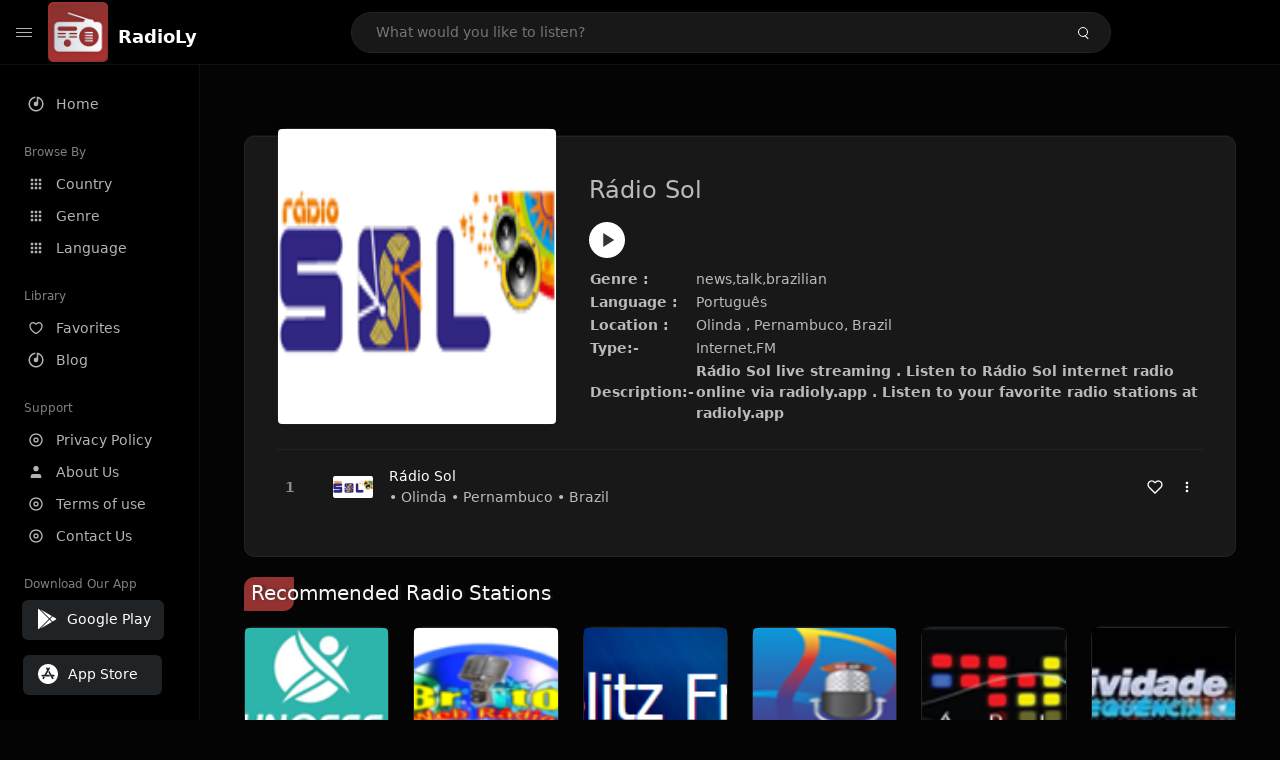

--- FILE ---
content_type: text/html; charset=UTF-8
request_url: https://radioly.app/radio/br.sol907/
body_size: 11924
content:
<!DOCTYPE html><html lang="en"><head> <meta charset="UTF-8"> <meta name="viewport" content="width=device-width, user-scalable=no, initial-scale=1.0, maximum-scale=1.0, minimum-scale=1.0"> <meta http-equiv="X-UA-Compatible" content="ie=edge"> <title>Rádio Sol FM Listen Live Online | Pernambuco, Brazil - RadioLy</title><meta name="description" content="Listen Online Rádio Sol FM live from Pernambuco, Brazil and more than 50000 worldwide online radio stations including news,talk,brazilian and many more. "> <meta name="keywords" content="Radio Station, Live Radio, Online Radio, Radio Tuner, Local Radio, AM Radio, AM FM Radio, FM Radio"><meta property="al:web:url" content="https://radioly.app/radio/br.sol907/" /><meta property="og:site_name" content="RadioLy"><meta property="og:title" content="Rádio Sol FM Listen Live Online | Pernambuco, Brazil - RadioLy" /><meta property="og:image" content="https://d371i8ihhgym7w.cloudfront.net/23732.png"><meta property="og:url" content="https://radioly.app/radio/br.sol907/" /><meta property="og:description" content="Listen Online Rádio Sol FM live from Pernambuco, Brazil and more than 50000 worldwide online radio stations including news,talk,brazilian and many more." /><meta name="twitter:card" content="summary" /><meta name="twitter:title" content="Rádio Sol FM Listen Live Online | Pernambuco, Brazil - RadioLy" /><meta name="twitter:url" content="https://radioly.app/radio/br.sol907/" /><meta property="twitter:image" content="https://d371i8ihhgym7w.cloudfront.net/23732.png"><meta name="twitter:description" content="Listen Online Rádio Sol FM live from Pernambuco, Brazil and more than 50000 worldwide online radio stations including news,talk,brazilian and many more.." /><link rel="canonical" href="https://radioly.app/radio/br.sol907/">  <link href="https://radioly.app/RadioLy.ico" rel="icon" sizes="32x32"> <link href="https://radioly.app/RadioLy.ico" rel="icon" sizes="192x192">  <link rel="apple-touch-icon" href="https://radioly.app/RadioLy.ico"> <link rel="apple-touch-icon" sizes="152x152" href="https://radioly.app/RadioLy.ico"> <link rel="apple-touch-icon" sizes="180x180" href="https://radioly.app/RadioLy.ico"> <link rel="apple-touch-icon" sizes="167x167" href="https://radioly.app/RadioLy.ico">  <link rel="preconnect" href="https://fonts.googleapis.com"> <link rel="preconnect" href="https://fonts.gstatic.com" crossorigin> <link href="https://fonts.googleapis.com/css2?family=Open+Sans:wght@300;400;500;600;700;800&display=swap" rel="stylesheet">  <link rel="stylesheet" href="https://radioly.app/css/vendors.bundle.css" type="text/css"> <link rel="stylesheet" href="https://radioly.app/css/styles.css" type="text/css">   <script>var base_url = 'https://radioly.app/';</script> <script async src="https://www.googletagmanager.com/gtag/js?id=UA-133828896-1"></script><script> window.dataLayer = window.dataLayer || []; function gtag(){dataLayer.push(arguments);} gtag('js', new Date()); gtag('config', 'UA-133828896-1');</script><script type="text/javascript" src="//monu.delivery/site/c/9/fc5c75-7d49-4288-b9fe-92275e04f36e.js" data-cfasync="false"></script></head><style>body.pb-theme-dark { background-color: #040404 !important;}</style><body class="pb-theme-dark"> <div id="pb_wrapper"> <div id="pb_progress"></div>  <header id="pb_header"><div class="pb-header-container"> <div class="pb-header-left"> <button type="button" id="pb_hamburger"> <span class="pb-icon-nav"></span> </button>  <a style="display: block;" href="https://radioly.app/" class="pb-brand pb-brand-logo pb-page-link"> <img src="https://d371i8ihhgym7w.cloudfront.net/logo.png" alt="" style="width: 60px; border-radius: 3px; margin-right: 10px; height:60px"> </a> <a href="https://radioly.app/" class="web-title pb-brand pb-page-link" style="z-index: 1; margin-top: 8px;">RadioLy</a> </div> <div class="pb-search-form mx-sm-auto"> <input type="text" id="pb-search-input" placeholder="What would you like to listen?"> <button type="button" id="pb_search_icon" class="ms-auto btn p-0"> <i class="pb-icon-search"></i> </button>  </div><nav class="navbar flex-shrink-0"><ul class="navbar-nav flex-row align-items-center"> </ul></nav></div></header>   <aside id="pb_aside"> <nav class="navbar"> <ul class="navbar-nav"> <li class="nav-item "> <a class="nav-link pb-page-link" href="/"> <svg class="nav-link__icon" xmlns="http://www.w3.org/2000/svg" width="18" height="18" viewBox="0 0 24 24" fill="currentColor" stroke-width="2" stroke-linecap="round" stroke-linejoin="round" aria-hidden="true" role="img" focusable="false"> <g> <path fill="none" d="M0 0h24v24H0z"/> <path d="M15 4.582V12a3 3 0 1 1-2-2.83V2.05c5.053.501 9 4.765 9 9.95 0 5.523-4.477 10-10 10S2 17.523 2 12c0-5.185 3.947-9.449 9-9.95v2.012A8.001 8.001 0 0 0 12 20a8 8 0 0 0 3-15.418z"/> </g> </svg> <span class="nav-link__text">Home</span> </a> </li> <li class="nav-item mt-3"> <span class="pb-aside__title">Browse By</span> </li> <li class="nav-item "> <a class="nav-link pb-page-link" href="https://radioly.app/country/"> <svg class="nav-link__icon" xmlns="http://www.w3.org/2000/svg" width="16" height="16" viewBox="0 0 24 24" fill="currentColor" stroke-width="2" stroke-linecap="round" stroke-linejoin="round" aria-hidden="true" role="img" focusable="false"> <path d="M4 8h4V4H4v4zm6 12h4v-4h-4v4zm-6 0h4v-4H4v4zm0-6h4v-4H4v4zm6 0h4v-4h-4v4zm6-10v4h4V4h-4zm-6 4h4V4h-4v4zm6 6h4v-4h-4v4zm0 6h4v-4h-4v4z" /> </svg> <span class="nav-link__text">Country</span> </a> </li> <li class="nav-item "> <a class="nav-link pb-page-link" href="https://radioly.app/genre/"> <svg class="nav-link__icon" xmlns="http://www.w3.org/2000/svg" width="16" height="16" viewBox="0 0 24 24" fill="currentColor" stroke-width="2" stroke-linecap="round" stroke-linejoin="round" aria-hidden="true" role="img" focusable="false"> <path d="M4 8h4V4H4v4zm6 12h4v-4h-4v4zm-6 0h4v-4H4v4zm0-6h4v-4H4v4zm6 0h4v-4h-4v4zm6-10v4h4V4h-4zm-6 4h4V4h-4v4zm6 6h4v-4h-4v4zm0 6h4v-4h-4v4z" /> </svg> <span class="nav-link__text">Genre</span> </a> </li> <li class="nav-item "> <a class="nav-link pb-page-link" href="https://radioly.app/language/"> <svg class="nav-link__icon" xmlns="http://www.w3.org/2000/svg" width="16" height="16" viewBox="0 0 24 24" fill="currentColor" stroke-width="2" stroke-linecap="round" stroke-linejoin="round" aria-hidden="true" role="img" focusable="false"> <path d="M4 8h4V4H4v4zm6 12h4v-4h-4v4zm-6 0h4v-4H4v4zm0-6h4v-4H4v4zm6 0h4v-4h-4v4zm6-10v4h4V4h-4zm-6 4h4V4h-4v4zm6 6h4v-4h-4v4zm0 6h4v-4h-4v4z" /> </svg> <span class="nav-link__text">Language</span> </a> </li> <li class="nav-item mt-3"> <span class="pb-aside__title">Library</span> </li> <li class="nav-item "> <a class="nav-link pb-page-link" href="https://radioly.app/favorites/"> <svg class="nav-link__icon" xmlns="http://www.w3.org/2000/svg" width="16" height="16" viewBox="0 0 24 24" fill="currentColor" stroke-width="2" stroke-linecap="round" stroke-linejoin="round" aria-hidden="true" role="img" focusable="false"> <g> <path fill="none" d="M0 0H24V24H0z"/> <path d="M16.5 3C19.538 3 22 5.5 22 9c0 7-7.5 11-10 12.5C9.5 20 2 16 2 9c0-3.5 2.5-6 5.5-6C9.36 3 11 4 12 5c1-1 2.64-2 4.5-2zm-3.566 15.604c.881-.556 1.676-1.109 2.42-1.701C18.335 14.533 20 11.943 20 9c0-2.36-1.537-4-3.5-4-1.076 0-2.24.57-3.086 1.414L12 7.828l-1.414-1.414C9.74 5.57 8.576 5 7.5 5 5.56 5 4 6.656 4 9c0 2.944 1.666 5.533 4.645 7.903.745.592 1.54 1.145 2.421 1.7.299.189.595.37.934.572.339-.202.635-.383.934-.571z"/> </g> </svg> <span class="nav-link__text">Favorites</span> </a> </li><li class="nav-item "> <a class="nav-link pb-page-link" href="https://radioly.app/blog/"><svg class="nav-link__icon" xmlns="http://www.w3.org/2000/svg" width="18" height="18" viewBox="0 0 24 24" fill="currentColor" stroke-width="2" stroke-linecap="round" stroke-linejoin="round" aria-hidden="true" role="img" focusable="false"> <g> <path fill="none" d="M0 0h24v24H0z"/> <path d="M15 4.582V12a3 3 0 1 1-2-2.83V2.05c5.053.501 9 4.765 9 9.95 0 5.523-4.477 10-10 10S2 17.523 2 12c0-5.185 3.947-9.449 9-9.95v2.012A8.001 8.001 0 0 0 12 20a8 8 0 0 0 3-15.418z"/> </g></svg> <span class="nav-link__text">Blog</span> </a></li><li class="nav-item mt-3"> <span class="pb-aside__title">Support</span></li><li class="nav-item "> <a class="nav-link pb-page-link" href="https://radioly.app/privacy-policy/"><svg class="nav-link__icon" xmlns="http://www.w3.org/2000/svg" width="16" height="16" viewBox="0 0 24 24" fill="currentColor" stroke-width="2" stroke-linecap="round" stroke-linejoin="round" aria-hidden="true" role="img" focusable="false"> <g> <path fill="none" d="M0 0h24v24H0z"></path> <path d="M12 20a8 8 0 1 0 0-16 8 8 0 0 0 0 16zm0 2C6.477 22 2 17.523 2 12S6.477 2 12 2s10 4.477 10 10-4.477 10-10 10zm0-8a2 2 0 1 0 0-4 2 2 0 0 0 0 4zm0 2a4 4 0 1 1 0-8 4 4 0 0 1 0 8z"></path> </g> </svg> <span class="nav-link__text">Privacy Policy</span> </a></li><li class="nav-item "> <a class="nav-link pb-page-link" href="https://radioly.app/about-us/"><svg class="nav-link__icon" xmlns="http://www.w3.org/2000/svg" width="16" height="16" viewBox="0 0 24 24" fill="currentColor" stroke-width="2" stroke-linecap="round" stroke-linejoin="round" aria-hidden="true" role="img" focusable="false"> <path d="M20 21v-2a4 4 0 0 0-4-4H8a4 4 0 0 0-4 4v2"></path><circle cx="12" cy="7" r="4"></circle> </svg> <span class="nav-link__text">About Us</span> </a></li><li class="nav-item "> <a class="nav-link pb-page-link" href="https://radioly.app/terms-and-condition/"><svg class="nav-link__icon" xmlns="http://www.w3.org/2000/svg" width="16" height="16" viewBox="0 0 24 24" fill="currentColor" stroke-width="2" stroke-linecap="round" stroke-linejoin="round" aria-hidden="true" role="img" focusable="false"> <g> <path fill="none" d="M0 0h24v24H0z"></path> <path d="M12 20a8 8 0 1 0 0-16 8 8 0 0 0 0 16zm0 2C6.477 22 2 17.523 2 12S6.477 2 12 2s10 4.477 10 10-4.477 10-10 10zm0-8a2 2 0 1 0 0-4 2 2 0 0 0 0 4zm0 2a4 4 0 1 1 0-8 4 4 0 0 1 0 8z"></path> </g> </svg> <span class="nav-link__text">Terms of use</span> </a></li><li class="nav-item "> <a class="nav-link pb-page-link" href="https://radioly.app/contact-us/"><svg class="nav-link__icon" xmlns="http://www.w3.org/2000/svg" width="16" height="16" viewBox="0 0 24 24" fill="currentColor" stroke-width="2" stroke-linecap="round" stroke-linejoin="round" aria-hidden="true" role="img" focusable="false"> <g> <path fill="none" d="M0 0h24v24H0z"></path> <path d="M12 20a8 8 0 1 0 0-16 8 8 0 0 0 0 16zm0 2C6.477 22 2 17.523 2 12S6.477 2 12 2s10 4.477 10 10-4.477 10-10 10zm0-8a2 2 0 1 0 0-4 2 2 0 0 0 0 4zm0 2a4 4 0 1 1 0-8 4 4 0 0 1 0 8z"></path> </g> </svg> <span class="nav-link__text">Contact Us</span> </a></li><li class="nav-item mt-3"><span class="pb-aside__title">Download Our App</span></li><li class="nav-item"> <div style="margin-left: 14px;" class="d-flex align-items-center pb-app-download"> <a href="https://play.google.com/store/apps/details?id=com.onlineradio.radiofm&hl=en&gl=us" class="btn d-flex align-items-center ms-2" target="_blank"> <svg viewBox="0 0 24 24" width="24" height="24"> <path fill="none" d="M0 0h24v24H0z"></path> <path fill="currentColor" d="M3.609 1.814L13.792 12 3.61 22.186a.996.996 0 0 1-.61-.92V2.734a1 1 0 0 1 .609-.92zm10.89 10.893l2.302 2.302-10.937 6.333 8.635-8.635zm3.199-3.198l2.807 1.626a1 1 0 0 1 0 1.73l-2.808 1.626L15.206 12l2.492-2.491zM5.864 2.658L16.802 8.99l-2.303 2.303-8.635-8.635z"></path> </svg> <span class="ms-2">Google Play</span> </a> </div><div style="margin-left: 23px;margin-top: 15px;" class="d-flex align-items-center pb-app-download"><a href="https://itunes.apple.com/in/app/radio-hub-app/id1440995773?mt=8" class="btn d-flex align-items-center" style="width: 139px;" target="_blank"> <svg viewBox="0 0 24 24" width="24" height="24"> <path fill="none" d="M0 0h24v24H0z"></path> <path fill="currentColor" d="M12 2c5.523 0 10 4.477 10 10s-4.477 10-10 10S2 17.523 2 12 6.477 2 12 2zM8.823 15.343c-.395-.477-.886-.647-1.479-.509l-.15.041-.59 1.016a.823.823 0 0 0 1.366.916l.062-.093.79-1.371zM13.21 8.66c-.488.404-.98 1.597-.29 2.787l3.04 5.266a.824.824 0 0 0 1.476-.722l-.049-.1-.802-1.392h1.19a.82.82 0 0 0 .822-.823.82.82 0 0 0-.72-.816l-.103-.006h-2.14L13.44 9.057l-.23-.396zm.278-3.044a.825.825 0 0 0-1.063.21l-.062.092-.367.633-.359-.633a.824.824 0 0 0-1.476.722l.049.1.838 1.457-2.685 4.653H6.266a.82.82 0 0 0-.822.822c0 .421.312.766.719.817l.103.006h7.48c.34-.64-.06-1.549-.81-1.638l-.121-.007h-2.553l3.528-6.11a.823.823 0 0 0-.302-1.124z"></path> </svg> <span class="ms-2">App Store</span></a><div/></li> </ul> </nav>  <footer class="pb-footer"> <p class="text-muted pb-copy">@2026 RadioLy</p> </footer> </aside> <main id="pb_main"> <div class="pb-main-container"><div id="mmt-f29d6e76-9e6a-48c1-9556-3c66002ebf7c"></div><script type="text/javascript" data-cfasync="false">$MMT = window.$MMT || {}; $MMT.cmd = $MMT.cmd || [];$MMT.cmd.push(function(){ $MMT.display.slots.push(["f29d6e76-9e6a-48c1-9556-3c66002ebf7c"]); })</script> <div class="pb-card pb-card--collection nsofts_border"> <div style="margin-top:15px" class="pb-card--collection__head"> <div class="pb-card--collection__cover nsofts_border"> <img style="height: 100%;" onerror="this.src='https://d371i8ihhgym7w.cloudfront.net/logo.png';" src="https://d371i8ihhgym7w.cloudfront.net/23732.png" alt="Rádio Sol "> </div> <div class="pb-card--collection__content"> <h1>Rádio Sol </h1><button type="button" style="display: inline-block !important; margin-top: 10px;" class="pb-btn-play" data-play-id="68579"></button><table style="margin-top: 10px;"> <tbody> <tr> <th>Genre :</th> <td >news,talk,brazilian</td> </tr> <tr > <th >Language :</th> <td >Português</td> </tr> <tr > <th >Location :</th> <td > Olinda , Pernambuco, Brazil</td> </tr> <tr > <th >Type:-</th> <td >Internet,FM</td> </tr> <tr> <th>Description:-</th> <th> Rádio Sol live streaming . Listen to Rádio Sol internet radio online via radioly.app . Listen to your favorite radio stations at radioly.app </th> </tr> </tbody></table> </div> </div> <div class="pb-card--collection__body"> <ul class="pb-collection-list"> <li class="pb-collection-list__item" data-audio-id="68579" data-audio-name="Rádio Sol " data-audio-artist="news,talk,brazilian" data-audio-album="news,talk,brazilian" data-audio-url="https://stream-154.zeno.fm/t87dazskfuhvv?zt=eyJhbGciOiJIUzI1NiJ9.eyJzdHJlYW0iOiJ0ODdkYXpza2Z1aHZ2IiwiaG9zdCI6InN0cmVhbS0xNTQuemVuby5mbSIsInJ0dGwiOjUsImp0aSI6IlluSlVLdWxXUml1bHA1ZkZ1ZHB0NGciLCJpYXQiOjE3MzU5NzEzMTcsImV4cCI6MTczNTk3MTM3N30.0n_g_bSTa1kBEuP1JixwvD_iSrVLRSSqisu4j3w0shY" data-audio-cover="https://d371i8ihhgym7w.cloudfront.net/23732.png"> <button type="button" class="pb-btn-play" data-play-id="68579"></button> <span class="pb-collection-list__item__number"></span> <div class="pb-collection-list__cover" data-play-id="68579"> <img onerror="this.src='https://d371i8ihhgym7w.cloudfront.net/logo.png';" src="https://d371i8ihhgym7w.cloudfront.net/23732.png" alt=""> <div class="pb-collection-list__cover__content"> <span class="pb-collection-list__cover__title">Rádio Sol </span> <span class="pb-collection-list__cover__sub-title" > • Olinda • Pernambuco • Brazil</span> </div> </div> <button class="pb-btn-fav d-inline-flex align-items-center" data-fav-id="68579"> <svg xmlns="http://www.w3.org/2000/svg" width="16" height="16" viewBox="0 0 24 24" fill="none" stroke="currentColor" stroke-width="2" stroke-linecap="round" stroke-linejoin="round"> <path d="M20.84 4.61a5.5 5.5 0 0 0-7.78 0L12 5.67l-1.06-1.06a5.5 5.5 0 0 0-7.78 7.78l1.06 1.06L12 21.23l7.78-7.78 1.06-1.06a5.5 5.5 0 0 0 0-7.78z" /> </svg> </button> <div class="dropdown"> <a href="javascript:void(0);" data-bs-toggle="dropdown"> <svg xmlns="http://www.w3.org/2000/svg" width="16" height="16" viewBox="0 0 24 24" fill="currentColor" stroke="currentColor" stroke-width="0" stroke-linecap="round" stroke-linejoin="round"> <circle cx="12" cy="12" r="2"></circle> <circle cx="12" cy="6" r="2"></circle> <circle cx="12" cy="18" r="2"></circle> </svg> </a> <ul class="dropdown-menu dropdown-menu-end"> <li><a class="dropdown-item pb-btn-np" href="javascript:void(0)" data-play-id="68579">Next to play</a></li> <li><a class="dropdown-item pb-btn-aq" href="javascript:void(0)" data-play-id="68579">Add to queue</a></li> <li><a class="dropdown-item" href="javascript:void(0);" data-share-id="br.sol907/" data-bs-toggle="modal" data-bs-target="#pb_share_music">Share</a></li> <li><hr class="dropdown-divider"></li> <li><a class="dropdown-item pb-btn-p" href="javascript:void(0)" data-play-id="68579">Play</a></li> </ul> </div> </li> </ul> </div> </div> <div style="margin-top:20px" class="mb-3"> <h5 class="ns-title-bar">Recommended Radio Stations</h5> </div> <div class="swiper-section mb-4"> <div class="swiper" data-slides="6" grid-rows="2"> <div class="swiper-wrapper"> <div class="swiper-slide"> <div class="pb-card pb-card--cover nsofts_border" data-audio-id="72835" data-audio-name="Unoesc FM" data-audio-artist="pop,top40" data-audio-country="br" data-audio-url="https://fmradiohub.in/radio?url=http://caikron.com.br:1935/unoesc/unoesc.stream/chunklist_w161516247.m3u8" data-audio-cover="https://d371i8ihhgym7w.cloudfront.net/27988.png"> <div class="pb-card__head dropdown"> <a href="javascript:void(0);" data-bs-toggle="dropdown"> <svg xmlns="http://www.w3.org/2000/svg" width="16" height="16" viewBox="0 0 24 24" fill="currentColor" stroke="currentColor" stroke-width="0" stroke-linecap="round" stroke-linejoin="round"> <circle cx="12" cy="12" r="2"></circle> <circle cx="12" cy="6" r="2"></circle> <circle cx="12" cy="18" r="2"></circle> </svg> </a> <ul class="dropdown-menu"> <li><a class="dropdown-item pb-btn-np" href="javascript:void(0)" data-play-id="72835">Next to play</a></li> <li><a class="dropdown-item pb-btn-aq" href="javascript:void(0)" data-play-id="72835">Add to queue</a></li> <li><a class="dropdown-item pb-btn-fav" href="javascript:void(0)" data-fav-id="72835">Favorites</a></li> <li><a class="dropdown-item" href="javascript:void(0);" data-share-id="br.unoesc/" data-bs-toggle="modal" data-bs-target="#pb_share_music">Share</a></li> <li><hr class="dropdown-divider"></li> <li><a class="dropdown-item pb-btn-p" href="javascript:void(0)" data-play-id="72835">Play</a></li> </ul> </div> <div class="pb-card__image" > <a class="pb-page-link" href="https://radioly.app/radio/br.unoesc/"><img onerror="this.src='https://d371i8ihhgym7w.cloudfront.net/logo.png';" src="https://d371i8ihhgym7w.cloudfront.net/27988.png" alt="Unoesc FM"></a> <button type="button" class="pb-btn-play" data-play-id="72835"></button> </div> <div class="pb-card__content"> <div class="pb-card__content__text"> <a href="https://radioly.app/radio/br.unoesc/"class="pb-card__title pb-page-link">Unoesc FM</a> <a href="https://radioly.app/radio/br.unoesc/" class="pb-card__sub-title pb-page-link">pop,top40</a> </div> </div> </div> </div> <div class="swiper-slide"> <div class="pb-card pb-card--cover nsofts_border" data-audio-id="72836" data-audio-name="Brito Web Radio" data-audio-artist="gospel,religious" data-audio-country="br" data-audio-url="https://fmradiohub.in/radio?url=http://server03.stmsg.com.br:7038/;stream.nsv" data-audio-cover="https://d371i8ihhgym7w.cloudfront.net/27989.png"> <div class="pb-card__head dropdown"> <a href="javascript:void(0);" data-bs-toggle="dropdown"> <svg xmlns="http://www.w3.org/2000/svg" width="16" height="16" viewBox="0 0 24 24" fill="currentColor" stroke="currentColor" stroke-width="0" stroke-linecap="round" stroke-linejoin="round"> <circle cx="12" cy="12" r="2"></circle> <circle cx="12" cy="6" r="2"></circle> <circle cx="12" cy="18" r="2"></circle> </svg> </a> <ul class="dropdown-menu"> <li><a class="dropdown-item pb-btn-np" href="javascript:void(0)" data-play-id="72836">Next to play</a></li> <li><a class="dropdown-item pb-btn-aq" href="javascript:void(0)" data-play-id="72836">Add to queue</a></li> <li><a class="dropdown-item pb-btn-fav" href="javascript:void(0)" data-fav-id="72836">Favorites</a></li> <li><a class="dropdown-item" href="javascript:void(0);" data-share-id="br.britoweb/" data-bs-toggle="modal" data-bs-target="#pb_share_music">Share</a></li> <li><hr class="dropdown-divider"></li> <li><a class="dropdown-item pb-btn-p" href="javascript:void(0)" data-play-id="72836">Play</a></li> </ul> </div> <div class="pb-card__image" > <a class="pb-page-link" href="https://radioly.app/radio/br.britoweb/"><img onerror="this.src='https://d371i8ihhgym7w.cloudfront.net/logo.png';" src="https://d371i8ihhgym7w.cloudfront.net/27989.png" alt="Brito Web Radio"></a> <button type="button" class="pb-btn-play" data-play-id="72836"></button> </div> <div class="pb-card__content"> <div class="pb-card__content__text"> <a href="https://radioly.app/radio/br.britoweb/"class="pb-card__title pb-page-link">Brito Web Radio</a> <a href="https://radioly.app/radio/br.britoweb/" class="pb-card__sub-title pb-page-link">gospel,religious</a> </div> </div> </div> </div> <div class="swiper-slide"> <div class="pb-card pb-card--cover nsofts_border" data-audio-id="72837" data-audio-name="Blitz FM" data-audio-artist="adult contemporary" data-audio-country="br" data-audio-url="https://fmradiohub.in/radio?url=http://45.43.208.34:12502/;" data-audio-cover="https://d371i8ihhgym7w.cloudfront.net/27990.png"> <div class="pb-card__head dropdown"> <a href="javascript:void(0);" data-bs-toggle="dropdown"> <svg xmlns="http://www.w3.org/2000/svg" width="16" height="16" viewBox="0 0 24 24" fill="currentColor" stroke="currentColor" stroke-width="0" stroke-linecap="round" stroke-linejoin="round"> <circle cx="12" cy="12" r="2"></circle> <circle cx="12" cy="6" r="2"></circle> <circle cx="12" cy="18" r="2"></circle> </svg> </a> <ul class="dropdown-menu"> <li><a class="dropdown-item pb-btn-np" href="javascript:void(0)" data-play-id="72837">Next to play</a></li> <li><a class="dropdown-item pb-btn-aq" href="javascript:void(0)" data-play-id="72837">Add to queue</a></li> <li><a class="dropdown-item pb-btn-fav" href="javascript:void(0)" data-fav-id="72837">Favorites</a></li> <li><a class="dropdown-item" href="javascript:void(0);" data-share-id="br.blitz/" data-bs-toggle="modal" data-bs-target="#pb_share_music">Share</a></li> <li><hr class="dropdown-divider"></li> <li><a class="dropdown-item pb-btn-p" href="javascript:void(0)" data-play-id="72837">Play</a></li> </ul> </div> <div class="pb-card__image" > <a class="pb-page-link" href="https://radioly.app/radio/br.blitz/"><img onerror="this.src='https://d371i8ihhgym7w.cloudfront.net/logo.png';" src="https://d371i8ihhgym7w.cloudfront.net/27990.png" alt="Blitz FM"></a> <button type="button" class="pb-btn-play" data-play-id="72837"></button> </div> <div class="pb-card__content"> <div class="pb-card__content__text"> <a href="https://radioly.app/radio/br.blitz/"class="pb-card__title pb-page-link">Blitz FM</a> <a href="https://radioly.app/radio/br.blitz/" class="pb-card__sub-title pb-page-link">adult contemporary</a> </div> </div> </div> </div> <div class="swiper-slide"> <div class="pb-card pb-card--cover nsofts_border" data-audio-id="72838" data-audio-name="Radio IEAD" data-audio-artist="gospel" data-audio-country="BR" data-audio-url="https://tarquinia-danidi01.radioca.st/srteam2" data-audio-cover="https://d371i8ihhgym7w.cloudfront.net/27991.png"> <div class="pb-card__head dropdown"> <a href="javascript:void(0);" data-bs-toggle="dropdown"> <svg xmlns="http://www.w3.org/2000/svg" width="16" height="16" viewBox="0 0 24 24" fill="currentColor" stroke="currentColor" stroke-width="0" stroke-linecap="round" stroke-linejoin="round"> <circle cx="12" cy="12" r="2"></circle> <circle cx="12" cy="6" r="2"></circle> <circle cx="12" cy="18" r="2"></circle> </svg> </a> <ul class="dropdown-menu"> <li><a class="dropdown-item pb-btn-np" href="javascript:void(0)" data-play-id="72838">Next to play</a></li> <li><a class="dropdown-item pb-btn-aq" href="javascript:void(0)" data-play-id="72838">Add to queue</a></li> <li><a class="dropdown-item pb-btn-fav" href="javascript:void(0)" data-fav-id="72838">Favorites</a></li> <li><a class="dropdown-item" href="javascript:void(0);" data-share-id="br.iead/" data-bs-toggle="modal" data-bs-target="#pb_share_music">Share</a></li> <li><hr class="dropdown-divider"></li> <li><a class="dropdown-item pb-btn-p" href="javascript:void(0)" data-play-id="72838">Play</a></li> </ul> </div> <div class="pb-card__image" > <a class="pb-page-link" href="https://radioly.app/radio/br.iead/"><img onerror="this.src='https://d371i8ihhgym7w.cloudfront.net/logo.png';" src="https://d371i8ihhgym7w.cloudfront.net/27991.png" alt="Radio IEAD"></a> <button type="button" class="pb-btn-play" data-play-id="72838"></button> </div> <div class="pb-card__content"> <div class="pb-card__content__text"> <a href="https://radioly.app/radio/br.iead/"class="pb-card__title pb-page-link">Radio IEAD</a> <a href="https://radioly.app/radio/br.iead/" class="pb-card__sub-title pb-page-link">gospel</a> </div> </div> </div> </div> <div class="swiper-slide"> <div class="pb-card pb-card--cover nsofts_border" data-audio-id="72839" data-audio-name="Rádio Cidade Gospel Itumbiara" data-audio-artist="gospel" data-audio-country="br" data-audio-url="https://fmradiohub.in/radio?url=http://45.43.200.106:30378/;" data-audio-cover="https://d371i8ihhgym7w.cloudfront.net/27992.png"> <div class="pb-card__head dropdown"> <a href="javascript:void(0);" data-bs-toggle="dropdown"> <svg xmlns="http://www.w3.org/2000/svg" width="16" height="16" viewBox="0 0 24 24" fill="currentColor" stroke="currentColor" stroke-width="0" stroke-linecap="round" stroke-linejoin="round"> <circle cx="12" cy="12" r="2"></circle> <circle cx="12" cy="6" r="2"></circle> <circle cx="12" cy="18" r="2"></circle> </svg> </a> <ul class="dropdown-menu"> <li><a class="dropdown-item pb-btn-np" href="javascript:void(0)" data-play-id="72839">Next to play</a></li> <li><a class="dropdown-item pb-btn-aq" href="javascript:void(0)" data-play-id="72839">Add to queue</a></li> <li><a class="dropdown-item pb-btn-fav" href="javascript:void(0)" data-fav-id="72839">Favorites</a></li> <li><a class="dropdown-item" href="javascript:void(0);" data-share-id="br.cidadegospelitumbiara/" data-bs-toggle="modal" data-bs-target="#pb_share_music">Share</a></li> <li><hr class="dropdown-divider"></li> <li><a class="dropdown-item pb-btn-p" href="javascript:void(0)" data-play-id="72839">Play</a></li> </ul> </div> <div class="pb-card__image" > <a class="pb-page-link" href="https://radioly.app/radio/br.cidadegospelitumbiara/"><img onerror="this.src='https://d371i8ihhgym7w.cloudfront.net/logo.png';" src="https://d371i8ihhgym7w.cloudfront.net/27992.png" alt="Rádio Cidade Gospel Itumbiara"></a> <button type="button" class="pb-btn-play" data-play-id="72839"></button> </div> <div class="pb-card__content"> <div class="pb-card__content__text"> <a href="https://radioly.app/radio/br.cidadegospelitumbiara/"class="pb-card__title pb-page-link">Rádio Cidade Gospel Itumbiara</a> <a href="https://radioly.app/radio/br.cidadegospelitumbiara/" class="pb-card__sub-title pb-page-link">gospel</a> </div> </div> </div> </div> <div class="swiper-slide"> <div class="pb-card pb-card--cover nsofts_border" data-audio-id="72840" data-audio-name="Rádio Atividade FM" data-audio-artist="pop,brazilian,sertaneja" data-audio-country="BR" data-audio-url="https://streaming.livespanel.com:21071/radioatividade?1766831084525" data-audio-cover="https://d371i8ihhgym7w.cloudfront.net/27993.png"> <div class="pb-card__head dropdown"> <a href="javascript:void(0);" data-bs-toggle="dropdown"> <svg xmlns="http://www.w3.org/2000/svg" width="16" height="16" viewBox="0 0 24 24" fill="currentColor" stroke="currentColor" stroke-width="0" stroke-linecap="round" stroke-linejoin="round"> <circle cx="12" cy="12" r="2"></circle> <circle cx="12" cy="6" r="2"></circle> <circle cx="12" cy="18" r="2"></circle> </svg> </a> <ul class="dropdown-menu"> <li><a class="dropdown-item pb-btn-np" href="javascript:void(0)" data-play-id="72840">Next to play</a></li> <li><a class="dropdown-item pb-btn-aq" href="javascript:void(0)" data-play-id="72840">Add to queue</a></li> <li><a class="dropdown-item pb-btn-fav" href="javascript:void(0)" data-fav-id="72840">Favorites</a></li> <li><a class="dropdown-item" href="javascript:void(0);" data-share-id="br.atividadefm/" data-bs-toggle="modal" data-bs-target="#pb_share_music">Share</a></li> <li><hr class="dropdown-divider"></li> <li><a class="dropdown-item pb-btn-p" href="javascript:void(0)" data-play-id="72840">Play</a></li> </ul> </div> <div class="pb-card__image" > <a class="pb-page-link" href="https://radioly.app/radio/br.atividadefm/"><img onerror="this.src='https://d371i8ihhgym7w.cloudfront.net/logo.png';" src="https://d371i8ihhgym7w.cloudfront.net/27993.png" alt="Rádio Atividade FM"></a> <button type="button" class="pb-btn-play" data-play-id="72840"></button> </div> <div class="pb-card__content"> <div class="pb-card__content__text"> <a href="https://radioly.app/radio/br.atividadefm/"class="pb-card__title pb-page-link">Rádio Atividade FM</a> <a href="https://radioly.app/radio/br.atividadefm/" class="pb-card__sub-title pb-page-link">pop,brazilian,sertaneja</a> </div> </div> </div> </div> <div class="swiper-slide"> <div class="pb-card pb-card--cover nsofts_border" data-audio-id="72841" data-audio-name="Vagalume.FM - Indie " data-audio-artist="rock,pop,indie" data-audio-country="BR" data-audio-url="https://stream.vagalume.fm/hls/14641399081415544330/aac.m3u8" data-audio-cover="https://d371i8ihhgym7w.cloudfront.net/27994.png"> <div class="pb-card__head dropdown"> <a href="javascript:void(0);" data-bs-toggle="dropdown"> <svg xmlns="http://www.w3.org/2000/svg" width="16" height="16" viewBox="0 0 24 24" fill="currentColor" stroke="currentColor" stroke-width="0" stroke-linecap="round" stroke-linejoin="round"> <circle cx="12" cy="12" r="2"></circle> <circle cx="12" cy="6" r="2"></circle> <circle cx="12" cy="18" r="2"></circle> </svg> </a> <ul class="dropdown-menu"> <li><a class="dropdown-item pb-btn-np" href="javascript:void(0)" data-play-id="72841">Next to play</a></li> <li><a class="dropdown-item pb-btn-aq" href="javascript:void(0)" data-play-id="72841">Add to queue</a></li> <li><a class="dropdown-item pb-btn-fav" href="javascript:void(0)" data-fav-id="72841">Favorites</a></li> <li><a class="dropdown-item" href="javascript:void(0);" data-share-id="br.vagalumeindie/" data-bs-toggle="modal" data-bs-target="#pb_share_music">Share</a></li> <li><hr class="dropdown-divider"></li> <li><a class="dropdown-item pb-btn-p" href="javascript:void(0)" data-play-id="72841">Play</a></li> </ul> </div> <div class="pb-card__image" > <a class="pb-page-link" href="https://radioly.app/radio/br.vagalumeindie/"><img onerror="this.src='https://d371i8ihhgym7w.cloudfront.net/logo.png';" src="https://d371i8ihhgym7w.cloudfront.net/27994.png" alt="Vagalume.FM - Indie "></a> <button type="button" class="pb-btn-play" data-play-id="72841"></button> </div> <div class="pb-card__content"> <div class="pb-card__content__text"> <a href="https://radioly.app/radio/br.vagalumeindie/"class="pb-card__title pb-page-link">Vagalume.FM - Indie </a> <a href="https://radioly.app/radio/br.vagalumeindie/" class="pb-card__sub-title pb-page-link">rock,pop,indie</a> </div> </div> </div> </div> <div class="swiper-slide"> <div class="pb-card pb-card--cover nsofts_border" data-audio-id="72842" data-audio-name="Rádio Terra" data-audio-artist="pop,hits,sertaneja" data-audio-country="br" data-audio-url="https://fmradiohub.in/radio?url=http://wz5.dnip.com.br/lc1051fm/lc1051fm.sdp/playlist.m3u8" data-audio-cover="https://d371i8ihhgym7w.cloudfront.net/27995.png"> <div class="pb-card__head dropdown"> <a href="javascript:void(0);" data-bs-toggle="dropdown"> <svg xmlns="http://www.w3.org/2000/svg" width="16" height="16" viewBox="0 0 24 24" fill="currentColor" stroke="currentColor" stroke-width="0" stroke-linecap="round" stroke-linejoin="round"> <circle cx="12" cy="12" r="2"></circle> <circle cx="12" cy="6" r="2"></circle> <circle cx="12" cy="18" r="2"></circle> </svg> </a> <ul class="dropdown-menu"> <li><a class="dropdown-item pb-btn-np" href="javascript:void(0)" data-play-id="72842">Next to play</a></li> <li><a class="dropdown-item pb-btn-aq" href="javascript:void(0)" data-play-id="72842">Add to queue</a></li> <li><a class="dropdown-item pb-btn-fav" href="javascript:void(0)" data-fav-id="72842">Favorites</a></li> <li><a class="dropdown-item" href="javascript:void(0);" data-share-id="br.terra1051/" data-bs-toggle="modal" data-bs-target="#pb_share_music">Share</a></li> <li><hr class="dropdown-divider"></li> <li><a class="dropdown-item pb-btn-p" href="javascript:void(0)" data-play-id="72842">Play</a></li> </ul> </div> <div class="pb-card__image" > <a class="pb-page-link" href="https://radioly.app/radio/br.terra1051/"><img onerror="this.src='https://d371i8ihhgym7w.cloudfront.net/logo.png';" src="https://d371i8ihhgym7w.cloudfront.net/27995.png" alt="Rádio Terra"></a> <button type="button" class="pb-btn-play" data-play-id="72842"></button> </div> <div class="pb-card__content"> <div class="pb-card__content__text"> <a href="https://radioly.app/radio/br.terra1051/"class="pb-card__title pb-page-link">Rádio Terra</a> <a href="https://radioly.app/radio/br.terra1051/" class="pb-card__sub-title pb-page-link">pop,hits,sertaneja</a> </div> </div> </div> </div> <div class="swiper-slide"> <div class="pb-card pb-card--cover nsofts_border" data-audio-id="72843" data-audio-name="Rádio Costa Rica FM" data-audio-artist="pop,talk,brazilian" data-audio-country="br" data-audio-url="https://fmradiohub.in/radio?url=http://server2.webradios.com.br:9124/9124" data-audio-cover="https://d371i8ihhgym7w.cloudfront.net/27996.png"> <div class="pb-card__head dropdown"> <a href="javascript:void(0);" data-bs-toggle="dropdown"> <svg xmlns="http://www.w3.org/2000/svg" width="16" height="16" viewBox="0 0 24 24" fill="currentColor" stroke="currentColor" stroke-width="0" stroke-linecap="round" stroke-linejoin="round"> <circle cx="12" cy="12" r="2"></circle> <circle cx="12" cy="6" r="2"></circle> <circle cx="12" cy="18" r="2"></circle> </svg> </a> <ul class="dropdown-menu"> <li><a class="dropdown-item pb-btn-np" href="javascript:void(0)" data-play-id="72843">Next to play</a></li> <li><a class="dropdown-item pb-btn-aq" href="javascript:void(0)" data-play-id="72843">Add to queue</a></li> <li><a class="dropdown-item pb-btn-fav" href="javascript:void(0)" data-fav-id="72843">Favorites</a></li> <li><a class="dropdown-item" href="javascript:void(0);" data-share-id="br.costarica/" data-bs-toggle="modal" data-bs-target="#pb_share_music">Share</a></li> <li><hr class="dropdown-divider"></li> <li><a class="dropdown-item pb-btn-p" href="javascript:void(0)" data-play-id="72843">Play</a></li> </ul> </div> <div class="pb-card__image" > <a class="pb-page-link" href="https://radioly.app/radio/br.costarica/"><img onerror="this.src='https://d371i8ihhgym7w.cloudfront.net/logo.png';" src="https://d371i8ihhgym7w.cloudfront.net/27996.png" alt="Rádio Costa Rica FM"></a> <button type="button" class="pb-btn-play" data-play-id="72843"></button> </div> <div class="pb-card__content"> <div class="pb-card__content__text"> <a href="https://radioly.app/radio/br.costarica/"class="pb-card__title pb-page-link">Rádio Costa Rica FM</a> <a href="https://radioly.app/radio/br.costarica/" class="pb-card__sub-title pb-page-link">pop,talk,brazilian</a> </div> </div> </div> </div> <div class="swiper-slide"> <div class="pb-card pb-card--cover nsofts_border" data-audio-id="72844" data-audio-name="Nossa FM" data-audio-artist="pop,hits,sertaneja" data-audio-country="BR" data-audio-url="https://fmradiohub.in/radio?url=http://radio.garden/api/ara/content/listen/x68Il_2u/channel.mp3?1660640704011" data-audio-cover="https://d371i8ihhgym7w.cloudfront.net/27997.png"> <div class="pb-card__head dropdown"> <a href="javascript:void(0);" data-bs-toggle="dropdown"> <svg xmlns="http://www.w3.org/2000/svg" width="16" height="16" viewBox="0 0 24 24" fill="currentColor" stroke="currentColor" stroke-width="0" stroke-linecap="round" stroke-linejoin="round"> <circle cx="12" cy="12" r="2"></circle> <circle cx="12" cy="6" r="2"></circle> <circle cx="12" cy="18" r="2"></circle> </svg> </a> <ul class="dropdown-menu"> <li><a class="dropdown-item pb-btn-np" href="javascript:void(0)" data-play-id="72844">Next to play</a></li> <li><a class="dropdown-item pb-btn-aq" href="javascript:void(0)" data-play-id="72844">Add to queue</a></li> <li><a class="dropdown-item pb-btn-fav" href="javascript:void(0)" data-fav-id="72844">Favorites</a></li> <li><a class="dropdown-item" href="javascript:void(0);" data-share-id="br.nossa963/" data-bs-toggle="modal" data-bs-target="#pb_share_music">Share</a></li> <li><hr class="dropdown-divider"></li> <li><a class="dropdown-item pb-btn-p" href="javascript:void(0)" data-play-id="72844">Play</a></li> </ul> </div> <div class="pb-card__image" > <a class="pb-page-link" href="https://radioly.app/radio/br.nossa963/"><img onerror="this.src='https://d371i8ihhgym7w.cloudfront.net/logo.png';" src="https://d371i8ihhgym7w.cloudfront.net/27997.png" alt="Nossa FM"></a> <button type="button" class="pb-btn-play" data-play-id="72844"></button> </div> <div class="pb-card__content"> <div class="pb-card__content__text"> <a href="https://radioly.app/radio/br.nossa963/"class="pb-card__title pb-page-link">Nossa FM</a> <a href="https://radioly.app/radio/br.nossa963/" class="pb-card__sub-title pb-page-link">pop,hits,sertaneja</a> </div> </div> </div> </div> <div class="swiper-slide"> <div class="pb-card pb-card--cover nsofts_border" data-audio-id="72845" data-audio-name="Web Rádio Mandruvá" data-audio-artist="electronic,pop,news,talk,brazilian" data-audio-country="br" data-audio-url="https://fmradiohub.in/radio?url=http://stm3.xcast.com.br:7708/;" data-audio-cover="https://d371i8ihhgym7w.cloudfront.net/27998.png"> <div class="pb-card__head dropdown"> <a href="javascript:void(0);" data-bs-toggle="dropdown"> <svg xmlns="http://www.w3.org/2000/svg" width="16" height="16" viewBox="0 0 24 24" fill="currentColor" stroke="currentColor" stroke-width="0" stroke-linecap="round" stroke-linejoin="round"> <circle cx="12" cy="12" r="2"></circle> <circle cx="12" cy="6" r="2"></circle> <circle cx="12" cy="18" r="2"></circle> </svg> </a> <ul class="dropdown-menu"> <li><a class="dropdown-item pb-btn-np" href="javascript:void(0)" data-play-id="72845">Next to play</a></li> <li><a class="dropdown-item pb-btn-aq" href="javascript:void(0)" data-play-id="72845">Add to queue</a></li> <li><a class="dropdown-item pb-btn-fav" href="javascript:void(0)" data-fav-id="72845">Favorites</a></li> <li><a class="dropdown-item" href="javascript:void(0);" data-share-id="br.mandruva/" data-bs-toggle="modal" data-bs-target="#pb_share_music">Share</a></li> <li><hr class="dropdown-divider"></li> <li><a class="dropdown-item pb-btn-p" href="javascript:void(0)" data-play-id="72845">Play</a></li> </ul> </div> <div class="pb-card__image" > <a class="pb-page-link" href="https://radioly.app/radio/br.mandruva/"><img onerror="this.src='https://d371i8ihhgym7w.cloudfront.net/logo.png';" src="https://d371i8ihhgym7w.cloudfront.net/27998.png" alt="Web Rádio Mandruvá"></a> <button type="button" class="pb-btn-play" data-play-id="72845"></button> </div> <div class="pb-card__content"> <div class="pb-card__content__text"> <a href="https://radioly.app/radio/br.mandruva/"class="pb-card__title pb-page-link">Web Rádio Mandruvá</a> <a href="https://radioly.app/radio/br.mandruva/" class="pb-card__sub-title pb-page-link">electronic,pop,news,talk,brazilian</a> </div> </div> </div> </div> <div class="swiper-slide"> <div class="pb-card pb-card--cover nsofts_border" data-audio-id="72846" data-audio-name="Rádio Promessa de Deus FM" data-audio-artist="gospel" data-audio-country="br" data-audio-url="https://fmradiohub.in/radio?url=http://stm30.srvstm.com:12560/;" data-audio-cover="https://d371i8ihhgym7w.cloudfront.net/27999.png"> <div class="pb-card__head dropdown"> <a href="javascript:void(0);" data-bs-toggle="dropdown"> <svg xmlns="http://www.w3.org/2000/svg" width="16" height="16" viewBox="0 0 24 24" fill="currentColor" stroke="currentColor" stroke-width="0" stroke-linecap="round" stroke-linejoin="round"> <circle cx="12" cy="12" r="2"></circle> <circle cx="12" cy="6" r="2"></circle> <circle cx="12" cy="18" r="2"></circle> </svg> </a> <ul class="dropdown-menu"> <li><a class="dropdown-item pb-btn-np" href="javascript:void(0)" data-play-id="72846">Next to play</a></li> <li><a class="dropdown-item pb-btn-aq" href="javascript:void(0)" data-play-id="72846">Add to queue</a></li> <li><a class="dropdown-item pb-btn-fav" href="javascript:void(0)" data-fav-id="72846">Favorites</a></li> <li><a class="dropdown-item" href="javascript:void(0);" data-share-id="br.promessadedeus/" data-bs-toggle="modal" data-bs-target="#pb_share_music">Share</a></li> <li><hr class="dropdown-divider"></li> <li><a class="dropdown-item pb-btn-p" href="javascript:void(0)" data-play-id="72846">Play</a></li> </ul> </div> <div class="pb-card__image" > <a class="pb-page-link" href="https://radioly.app/radio/br.promessadedeus/"><img onerror="this.src='https://d371i8ihhgym7w.cloudfront.net/logo.png';" src="https://d371i8ihhgym7w.cloudfront.net/27999.png" alt="Rádio Promessa de Deus FM"></a> <button type="button" class="pb-btn-play" data-play-id="72846"></button> </div> <div class="pb-card__content"> <div class="pb-card__content__text"> <a href="https://radioly.app/radio/br.promessadedeus/"class="pb-card__title pb-page-link">Rádio Promessa de Deus FM</a> <a href="https://radioly.app/radio/br.promessadedeus/" class="pb-card__sub-title pb-page-link">gospel</a> </div> </div> </div> </div> <div class="swiper-slide"> <div class="pb-card pb-card--cover nsofts_border" data-audio-id="72847" data-audio-name="Web Rádio Corumbá" data-audio-artist="dance,pop,news,talk" data-audio-country="br" data-audio-url="https://fmradiohub.in/radio?url=http://cast.hoost.com.br:8276/stream" data-audio-cover="https://d371i8ihhgym7w.cloudfront.net/28000.png"> <div class="pb-card__head dropdown"> <a href="javascript:void(0);" data-bs-toggle="dropdown"> <svg xmlns="http://www.w3.org/2000/svg" width="16" height="16" viewBox="0 0 24 24" fill="currentColor" stroke="currentColor" stroke-width="0" stroke-linecap="round" stroke-linejoin="round"> <circle cx="12" cy="12" r="2"></circle> <circle cx="12" cy="6" r="2"></circle> <circle cx="12" cy="18" r="2"></circle> </svg> </a> <ul class="dropdown-menu"> <li><a class="dropdown-item pb-btn-np" href="javascript:void(0)" data-play-id="72847">Next to play</a></li> <li><a class="dropdown-item pb-btn-aq" href="javascript:void(0)" data-play-id="72847">Add to queue</a></li> <li><a class="dropdown-item pb-btn-fav" href="javascript:void(0)" data-fav-id="72847">Favorites</a></li> <li><a class="dropdown-item" href="javascript:void(0);" data-share-id="br.corumba/" data-bs-toggle="modal" data-bs-target="#pb_share_music">Share</a></li> <li><hr class="dropdown-divider"></li> <li><a class="dropdown-item pb-btn-p" href="javascript:void(0)" data-play-id="72847">Play</a></li> </ul> </div> <div class="pb-card__image" > <a class="pb-page-link" href="https://radioly.app/radio/br.corumba/"><img onerror="this.src='https://d371i8ihhgym7w.cloudfront.net/logo.png';" src="https://d371i8ihhgym7w.cloudfront.net/28000.png" alt="Web Rádio Corumbá"></a> <button type="button" class="pb-btn-play" data-play-id="72847"></button> </div> <div class="pb-card__content"> <div class="pb-card__content__text"> <a href="https://radioly.app/radio/br.corumba/"class="pb-card__title pb-page-link">Web Rádio Corumbá</a> <a href="https://radioly.app/radio/br.corumba/" class="pb-card__sub-title pb-page-link">dance,pop,news,talk</a> </div> </div> </div> </div> <div class="swiper-slide"> <div class="pb-card pb-card--cover nsofts_border" data-audio-id="72848" data-audio-name="Manancial FM" data-audio-artist="gospel" data-audio-country="br" data-audio-url="https://fmradiohub.in/radio?url=http://cast4.hoost.com.br:8730/stream" data-audio-cover="https://d371i8ihhgym7w.cloudfront.net/28001.png"> <div class="pb-card__head dropdown"> <a href="javascript:void(0);" data-bs-toggle="dropdown"> <svg xmlns="http://www.w3.org/2000/svg" width="16" height="16" viewBox="0 0 24 24" fill="currentColor" stroke="currentColor" stroke-width="0" stroke-linecap="round" stroke-linejoin="round"> <circle cx="12" cy="12" r="2"></circle> <circle cx="12" cy="6" r="2"></circle> <circle cx="12" cy="18" r="2"></circle> </svg> </a> <ul class="dropdown-menu"> <li><a class="dropdown-item pb-btn-np" href="javascript:void(0)" data-play-id="72848">Next to play</a></li> <li><a class="dropdown-item pb-btn-aq" href="javascript:void(0)" data-play-id="72848">Add to queue</a></li> <li><a class="dropdown-item pb-btn-fav" href="javascript:void(0)" data-fav-id="72848">Favorites</a></li> <li><a class="dropdown-item" href="javascript:void(0);" data-share-id="br.manancial949/" data-bs-toggle="modal" data-bs-target="#pb_share_music">Share</a></li> <li><hr class="dropdown-divider"></li> <li><a class="dropdown-item pb-btn-p" href="javascript:void(0)" data-play-id="72848">Play</a></li> </ul> </div> <div class="pb-card__image" > <a class="pb-page-link" href="https://radioly.app/radio/br.manancial949/"><img onerror="this.src='https://d371i8ihhgym7w.cloudfront.net/logo.png';" src="https://d371i8ihhgym7w.cloudfront.net/28001.png" alt="Manancial FM"></a> <button type="button" class="pb-btn-play" data-play-id="72848"></button> </div> <div class="pb-card__content"> <div class="pb-card__content__text"> <a href="https://radioly.app/radio/br.manancial949/"class="pb-card__title pb-page-link">Manancial FM</a> <a href="https://radioly.app/radio/br.manancial949/" class="pb-card__sub-title pb-page-link">gospel</a> </div> </div> </div> </div> <div class="swiper-slide"> <div class="pb-card pb-card--cover nsofts_border" data-audio-id="72849" data-audio-name="Rádio Dourado" data-audio-artist="pop,brazilian" data-audio-country="br" data-audio-url="https://fmradiohub.in/radio?url=http://euroticast5.euroti.com.br:8028/;" data-audio-cover="https://d371i8ihhgym7w.cloudfront.net/28002.png"> <div class="pb-card__head dropdown"> <a href="javascript:void(0);" data-bs-toggle="dropdown"> <svg xmlns="http://www.w3.org/2000/svg" width="16" height="16" viewBox="0 0 24 24" fill="currentColor" stroke="currentColor" stroke-width="0" stroke-linecap="round" stroke-linejoin="round"> <circle cx="12" cy="12" r="2"></circle> <circle cx="12" cy="6" r="2"></circle> <circle cx="12" cy="18" r="2"></circle> </svg> </a> <ul class="dropdown-menu"> <li><a class="dropdown-item pb-btn-np" href="javascript:void(0)" data-play-id="72849">Next to play</a></li> <li><a class="dropdown-item pb-btn-aq" href="javascript:void(0)" data-play-id="72849">Add to queue</a></li> <li><a class="dropdown-item pb-btn-fav" href="javascript:void(0)" data-fav-id="72849">Favorites</a></li> <li><a class="dropdown-item" href="javascript:void(0);" data-share-id="br.dourado/" data-bs-toggle="modal" data-bs-target="#pb_share_music">Share</a></li> <li><hr class="dropdown-divider"></li> <li><a class="dropdown-item pb-btn-p" href="javascript:void(0)" data-play-id="72849">Play</a></li> </ul> </div> <div class="pb-card__image" > <a class="pb-page-link" href="https://radioly.app/radio/br.dourado/"><img onerror="this.src='https://d371i8ihhgym7w.cloudfront.net/logo.png';" src="https://d371i8ihhgym7w.cloudfront.net/28002.png" alt="Rádio Dourado"></a> <button type="button" class="pb-btn-play" data-play-id="72849"></button> </div> <div class="pb-card__content"> <div class="pb-card__content__text"> <a href="https://radioly.app/radio/br.dourado/"class="pb-card__title pb-page-link">Rádio Dourado</a> <a href="https://radioly.app/radio/br.dourado/" class="pb-card__sub-title pb-page-link">pop,brazilian</a> </div> </div> </div> </div> <div class="swiper-slide"> <div class="pb-card pb-card--cover nsofts_border" data-audio-id="72850" data-audio-name="Radio A Voz do Vale" data-audio-artist="eclectic" data-audio-country="br" data-audio-url="https://fmradiohub.in/radio?url=http://srv1.braudio.com.br:8730/;stream.nsv" data-audio-cover="https://d371i8ihhgym7w.cloudfront.net/28003.png"> <div class="pb-card__head dropdown"> <a href="javascript:void(0);" data-bs-toggle="dropdown"> <svg xmlns="http://www.w3.org/2000/svg" width="16" height="16" viewBox="0 0 24 24" fill="currentColor" stroke="currentColor" stroke-width="0" stroke-linecap="round" stroke-linejoin="round"> <circle cx="12" cy="12" r="2"></circle> <circle cx="12" cy="6" r="2"></circle> <circle cx="12" cy="18" r="2"></circle> </svg> </a> <ul class="dropdown-menu"> <li><a class="dropdown-item pb-btn-np" href="javascript:void(0)" data-play-id="72850">Next to play</a></li> <li><a class="dropdown-item pb-btn-aq" href="javascript:void(0)" data-play-id="72850">Add to queue</a></li> <li><a class="dropdown-item pb-btn-fav" href="javascript:void(0)" data-fav-id="72850">Favorites</a></li> <li><a class="dropdown-item" href="javascript:void(0);" data-share-id="br.avozdovale/" data-bs-toggle="modal" data-bs-target="#pb_share_music">Share</a></li> <li><hr class="dropdown-divider"></li> <li><a class="dropdown-item pb-btn-p" href="javascript:void(0)" data-play-id="72850">Play</a></li> </ul> </div> <div class="pb-card__image" > <a class="pb-page-link" href="https://radioly.app/radio/br.avozdovale/"><img onerror="this.src='https://d371i8ihhgym7w.cloudfront.net/logo.png';" src="https://d371i8ihhgym7w.cloudfront.net/28003.png" alt="Radio A Voz do Vale"></a> <button type="button" class="pb-btn-play" data-play-id="72850"></button> </div> <div class="pb-card__content"> <div class="pb-card__content__text"> <a href="https://radioly.app/radio/br.avozdovale/"class="pb-card__title pb-page-link">Radio A Voz do Vale</a> <a href="https://radioly.app/radio/br.avozdovale/" class="pb-card__sub-title pb-page-link">eclectic</a> </div> </div> </div> </div> <div class="swiper-slide"> <div class="pb-card pb-card--cover nsofts_border" data-audio-id="72851" data-audio-name="Multi Hits" data-audio-artist="pop,hits" data-audio-country="br" data-audio-url="https://fmradiohub.in/radio?url=http://s23.myradiostream.com:17382/;stream.nsv" data-audio-cover="https://d371i8ihhgym7w.cloudfront.net/28004.png"> <div class="pb-card__head dropdown"> <a href="javascript:void(0);" data-bs-toggle="dropdown"> <svg xmlns="http://www.w3.org/2000/svg" width="16" height="16" viewBox="0 0 24 24" fill="currentColor" stroke="currentColor" stroke-width="0" stroke-linecap="round" stroke-linejoin="round"> <circle cx="12" cy="12" r="2"></circle> <circle cx="12" cy="6" r="2"></circle> <circle cx="12" cy="18" r="2"></circle> </svg> </a> <ul class="dropdown-menu"> <li><a class="dropdown-item pb-btn-np" href="javascript:void(0)" data-play-id="72851">Next to play</a></li> <li><a class="dropdown-item pb-btn-aq" href="javascript:void(0)" data-play-id="72851">Add to queue</a></li> <li><a class="dropdown-item pb-btn-fav" href="javascript:void(0)" data-fav-id="72851">Favorites</a></li> <li><a class="dropdown-item" href="javascript:void(0);" data-share-id="br.multihits/" data-bs-toggle="modal" data-bs-target="#pb_share_music">Share</a></li> <li><hr class="dropdown-divider"></li> <li><a class="dropdown-item pb-btn-p" href="javascript:void(0)" data-play-id="72851">Play</a></li> </ul> </div> <div class="pb-card__image" > <a class="pb-page-link" href="https://radioly.app/radio/br.multihits/"><img onerror="this.src='https://d371i8ihhgym7w.cloudfront.net/logo.png';" src="https://d371i8ihhgym7w.cloudfront.net/28004.png" alt="Multi Hits"></a> <button type="button" class="pb-btn-play" data-play-id="72851"></button> </div> <div class="pb-card__content"> <div class="pb-card__content__text"> <a href="https://radioly.app/radio/br.multihits/"class="pb-card__title pb-page-link">Multi Hits</a> <a href="https://radioly.app/radio/br.multihits/" class="pb-card__sub-title pb-page-link">pop,hits</a> </div> </div> </div> </div> <div class="swiper-slide"> <div class="pb-card pb-card--cover nsofts_border" data-audio-id="72852" data-audio-name="Rádio Tijucana" data-audio-artist="news,talk,oldies,hits" data-audio-country="br" data-audio-url="https://fmradiohub.in/radio?url=http://45.43.200.106:14846/;" data-audio-cover="https://d371i8ihhgym7w.cloudfront.net/28005.png"> <div class="pb-card__head dropdown"> <a href="javascript:void(0);" data-bs-toggle="dropdown"> <svg xmlns="http://www.w3.org/2000/svg" width="16" height="16" viewBox="0 0 24 24" fill="currentColor" stroke="currentColor" stroke-width="0" stroke-linecap="round" stroke-linejoin="round"> <circle cx="12" cy="12" r="2"></circle> <circle cx="12" cy="6" r="2"></circle> <circle cx="12" cy="18" r="2"></circle> </svg> </a> <ul class="dropdown-menu"> <li><a class="dropdown-item pb-btn-np" href="javascript:void(0)" data-play-id="72852">Next to play</a></li> <li><a class="dropdown-item pb-btn-aq" href="javascript:void(0)" data-play-id="72852">Add to queue</a></li> <li><a class="dropdown-item pb-btn-fav" href="javascript:void(0)" data-fav-id="72852">Favorites</a></li> <li><a class="dropdown-item" href="javascript:void(0);" data-share-id="br.tijucana/" data-bs-toggle="modal" data-bs-target="#pb_share_music">Share</a></li> <li><hr class="dropdown-divider"></li> <li><a class="dropdown-item pb-btn-p" href="javascript:void(0)" data-play-id="72852">Play</a></li> </ul> </div> <div class="pb-card__image" > <a class="pb-page-link" href="https://radioly.app/radio/br.tijucana/"><img onerror="this.src='https://d371i8ihhgym7w.cloudfront.net/logo.png';" src="https://d371i8ihhgym7w.cloudfront.net/28005.png" alt="Rádio Tijucana"></a> <button type="button" class="pb-btn-play" data-play-id="72852"></button> </div> <div class="pb-card__content"> <div class="pb-card__content__text"> <a href="https://radioly.app/radio/br.tijucana/"class="pb-card__title pb-page-link">Rádio Tijucana</a> <a href="https://radioly.app/radio/br.tijucana/" class="pb-card__sub-title pb-page-link">news,talk,oldies,hits</a> </div> </div> </div> </div> <div class="swiper-slide"> <div class="pb-card pb-card--cover nsofts_border" data-audio-id="72853" data-audio-name="Radio Estrela" data-audio-artist="pop,talk,brazilian" data-audio-country="br" data-audio-url="https://fmradiohub.in/radio?url=http://5.189.162.172:6986/;" data-audio-cover="https://d371i8ihhgym7w.cloudfront.net/28006.png"> <div class="pb-card__head dropdown"> <a href="javascript:void(0);" data-bs-toggle="dropdown"> <svg xmlns="http://www.w3.org/2000/svg" width="16" height="16" viewBox="0 0 24 24" fill="currentColor" stroke="currentColor" stroke-width="0" stroke-linecap="round" stroke-linejoin="round"> <circle cx="12" cy="12" r="2"></circle> <circle cx="12" cy="6" r="2"></circle> <circle cx="12" cy="18" r="2"></circle> </svg> </a> <ul class="dropdown-menu"> <li><a class="dropdown-item pb-btn-np" href="javascript:void(0)" data-play-id="72853">Next to play</a></li> <li><a class="dropdown-item pb-btn-aq" href="javascript:void(0)" data-play-id="72853">Add to queue</a></li> <li><a class="dropdown-item pb-btn-fav" href="javascript:void(0)" data-fav-id="72853">Favorites</a></li> <li><a class="dropdown-item" href="javascript:void(0);" data-share-id="br.estrela/" data-bs-toggle="modal" data-bs-target="#pb_share_music">Share</a></li> <li><hr class="dropdown-divider"></li> <li><a class="dropdown-item pb-btn-p" href="javascript:void(0)" data-play-id="72853">Play</a></li> </ul> </div> <div class="pb-card__image" > <a class="pb-page-link" href="https://radioly.app/radio/br.estrela/"><img onerror="this.src='https://d371i8ihhgym7w.cloudfront.net/logo.png';" src="https://d371i8ihhgym7w.cloudfront.net/28006.png" alt="Radio Estrela"></a> <button type="button" class="pb-btn-play" data-play-id="72853"></button> </div> <div class="pb-card__content"> <div class="pb-card__content__text"> <a href="https://radioly.app/radio/br.estrela/"class="pb-card__title pb-page-link">Radio Estrela</a> <a href="https://radioly.app/radio/br.estrela/" class="pb-card__sub-title pb-page-link">pop,talk,brazilian</a> </div> </div> </div> </div> <div class="swiper-slide"> <div class="pb-card pb-card--cover nsofts_border" data-audio-id="72854" data-audio-name="Rádio PBA FM " data-audio-artist="pop,talk" data-audio-country="br" data-audio-url="https://fmradiohub.in/radio?url=http://rvn01.estudioproarte.com.br:9002/stream" data-audio-cover="https://d371i8ihhgym7w.cloudfront.net/28007.png"> <div class="pb-card__head dropdown"> <a href="javascript:void(0);" data-bs-toggle="dropdown"> <svg xmlns="http://www.w3.org/2000/svg" width="16" height="16" viewBox="0 0 24 24" fill="currentColor" stroke="currentColor" stroke-width="0" stroke-linecap="round" stroke-linejoin="round"> <circle cx="12" cy="12" r="2"></circle> <circle cx="12" cy="6" r="2"></circle> <circle cx="12" cy="18" r="2"></circle> </svg> </a> <ul class="dropdown-menu"> <li><a class="dropdown-item pb-btn-np" href="javascript:void(0)" data-play-id="72854">Next to play</a></li> <li><a class="dropdown-item pb-btn-aq" href="javascript:void(0)" data-play-id="72854">Add to queue</a></li> <li><a class="dropdown-item pb-btn-fav" href="javascript:void(0)" data-fav-id="72854">Favorites</a></li> <li><a class="dropdown-item" href="javascript:void(0);" data-share-id="br.pba/" data-bs-toggle="modal" data-bs-target="#pb_share_music">Share</a></li> <li><hr class="dropdown-divider"></li> <li><a class="dropdown-item pb-btn-p" href="javascript:void(0)" data-play-id="72854">Play</a></li> </ul> </div> <div class="pb-card__image" > <a class="pb-page-link" href="https://radioly.app/radio/br.pba/"><img onerror="this.src='https://d371i8ihhgym7w.cloudfront.net/logo.png';" src="https://d371i8ihhgym7w.cloudfront.net/28007.png" alt="Rádio PBA FM "></a> <button type="button" class="pb-btn-play" data-play-id="72854"></button> </div> <div class="pb-card__content"> <div class="pb-card__content__text"> <a href="https://radioly.app/radio/br.pba/"class="pb-card__title pb-page-link">Rádio PBA FM </a> <a href="https://radioly.app/radio/br.pba/" class="pb-card__sub-title pb-page-link">pop,talk</a> </div> </div> </div> </div> </div> </div> <div class="swiper-button swiper-button-prev"> <svg viewBox="0 0 24 24" width="24" height="24" stroke="currentColor" stroke-width="2" fill="none" stroke-linecap="round" stroke-linejoin="round"> <polyline points="15 18 9 12 15 6"></polyline> </svg> </div> <div class="swiper-button swiper-button-next"> <svg viewBox="0 0 24 24" width="24" height="24" stroke="currentColor" stroke-width="2" fill="none" stroke-linecap="round" stroke-linejoin="round"> <polyline points="9 18 15 12 9 6"></polyline> </svg> </div> </div> <p> <svg fill="#a5a5a5" height="40px" width="40px" version="1.1" id="Capa_1" xmlns="http://www.w3.org/2000/svg" xmlns:xlink="http://www.w3.org/1999/xlink" viewBox="0 0 27.442 27.442" xml:space="preserve" stroke="#a5a5a5"><g id="SVGRepo_bgCarrier" stroke-width="0"/><g id="SVGRepo_tracerCarrier" stroke-linecap="round" stroke-linejoin="round"/><g id="SVGRepo_iconCarrier"> <g> <path d="M19.494,0H7.948C6.843,0,5.951,0.896,5.951,1.999v23.446c0,1.102,0.892,1.997,1.997,1.997h11.546 c1.103,0,1.997-0.895,1.997-1.997V1.999C21.491,0.896,20.597,0,19.494,0z M10.872,1.214h5.7c0.144,0,0.261,0.215,0.261,0.481 s-0.117,0.482-0.261,0.482h-5.7c-0.145,0-0.26-0.216-0.26-0.482C10.612,1.429,10.727,1.214,10.872,1.214z M13.722,25.469 c-0.703,0-1.275-0.572-1.275-1.276s0.572-1.274,1.275-1.274c0.701,0,1.273,0.57,1.273,1.274S14.423,25.469,13.722,25.469z M19.995,21.1H7.448V3.373h12.547V21.1z"/> <g> </g> <g> </g> <g> </g> <g> </g> <g> </g> <g> </g> <g> </g> <g> </g> <g> </g> <g> </g> <g> </g> <g> </g> <g> </g> <g> </g> <g> </g> </g> </g></svg>Listen to <b>Rádio Sol </b> on your smartphone for free with the <a traget="_blank" href="https://play.google.com/store/apps/details?id=com.onlineradio.radiofm">Android</a> or <a traget="_blank" href="https://apps.apple.com/in/app/fm-radio-am-fm-radio-tuner/id1440995773">iOS</a> application!</p> <footer class="pb-footer d-md-flex justify-content-between align-items-center flex-row-reverse"> <div class="d-flex"> <div class="d-flex align-items-center pb-app-download"> <a href="https://itunes.apple.com/in/app/radio-hub-app/id1440995773?mt=8" class="btn d-flex align-items-center" target="_blank"> <svg viewBox="0 0 24 24" width="24" height="24"> <path fill="none" d="M0 0h24v24H0z"/> <path fill="currentColor" d="M12 2c5.523 0 10 4.477 10 10s-4.477 10-10 10S2 17.523 2 12 6.477 2 12 2zM8.823 15.343c-.395-.477-.886-.647-1.479-.509l-.15.041-.59 1.016a.823.823 0 0 0 1.366.916l.062-.093.79-1.371zM13.21 8.66c-.488.404-.98 1.597-.29 2.787l3.04 5.266a.824.824 0 0 0 1.476-.722l-.049-.1-.802-1.392h1.19a.82.82 0 0 0 .822-.823.82.82 0 0 0-.72-.816l-.103-.006h-2.14L13.44 9.057l-.23-.396zm.278-3.044a.825.825 0 0 0-1.063.21l-.062.092-.367.633-.359-.633a.824.824 0 0 0-1.476.722l.049.1.838 1.457-2.685 4.653H6.266a.82.82 0 0 0-.822.822c0 .421.312.766.719.817l.103.006h7.48c.34-.64-.06-1.549-.81-1.638l-.121-.007h-2.553l3.528-6.11a.823.823 0 0 0-.302-1.124z"/> </svg> <span class="ms-2">App Store</span> </a> <a href="https://play.google.com/store/apps/details?id=com.onlineradio.radiofm" class="btn d-flex align-items-center ms-2" target="_blank"> <svg viewBox="0 0 24 24" width="24" height="24"> <path fill="none" d="M0 0h24v24H0z"/> <path fill="currentColor" d="M3.609 1.814L13.792 12 3.61 22.186a.996.996 0 0 1-.61-.92V2.734a1 1 0 0 1 .609-.92zm10.89 10.893l2.302 2.302-10.937 6.333 8.635-8.635zm3.199-3.198l2.807 1.626a1 1 0 0 1 0 1.73l-2.808 1.626L15.206 12l2.492-2.491zM5.864 2.658L16.802 8.99l-2.303 2.303-8.635-8.635z"/> </svg> <span class="ms-2">Google Play</span> </a> </div> </div> <div class="mt-4 mt-md-0"> <p class="text-muted">Copyright © 2026 RadioLY, All rights reserved.</p> <p class="mb-0"> <a href="https://www.facebook.com/RadioLyApp" target="_blank" >Facebook</a>⠀•⠀ <a href="https://twitter.com/radiolyapp" target="_blank" >Twitter</a>⠀•⠀ <a href="https://www.instagram.com/radioly.app/" target="_blank" >Instagram</a> •⠀ <a href="https://linkedin.com/company/radioly-app" target="_blank" >Linkedin</a> •⠀ <a href="https://www.youtube.com/channel/UCLAThM6SlXcI0W8UxzBk-IQ" target="_blank" >YouTube</a> • <a href="https://fmradiolyapp.tumblr.com/" target="_blank" >Tumblr</a> </p> </div></footer> </div></main> <div id="pb_playlist"> <div id="pb_playlist_head"> <span id="pb_playlist_head_title">Next Up</span> <a href="javascript:void(0);" id="pb_playlist_clear">Clear</a> <a href="javascript:void(0);" id="pb_playlist_head_close">&times;</a> </div> <div id="pb_playlist_body"> <div id="pb_playlist_empty" class="col-sm-8 mx-auto text-center"> <p>Your queue is empty, Click the play button on an album, song, or playlist to add it to your queue</p> </div> </div> </div> <div id="pb_player" style="background-color: #933230;"> <button class="pb-btn-player amplitude-prev"> <svg role="presentation"> <use xlink:href="https://radioly.app/images/player-icons.svg#prev"></use> </svg> </button> <button class="pb-btn-player amplitude-play-pause"> <svg class="pb-btn-player__play" role="presentation"> <use xlink:href="https://radioly.app/images/player-icons.svg#play"></use> </svg> <svg class="pb-btn-player__pause" role="presentation"> <use xlink:href="https://radioly.app/images/player-icons.svg#pause"></use> </svg> </button> <button class="pb-btn-player amplitude-next"> <svg role="presentation"> <use xlink:href="https://radioly.app/images/player-icons.svg#next"></use> </svg> </button> <button class="pb-btn-player amplitude-repeat"> <svg role="presentation"> <use xlink:href="https://radioly.app/images/player-icons.svg#repeat"></use> </svg> </button> <button class="pb-btn-player amplitude-shuffle"> <svg role="presentation"> <use xlink:href="https://radioly.app/images/player-icons.svg#shuffle"></use> </svg> </button> <div class="pb-player-cover"> <img src="https://radioly.app/RadioLy.ico" data-amplitude-song-info="cover_art_url" alt=""> <div class="pb-player-cover__content"> <div class="pb-player-cover__content__head"> <span class="pb-player-cover__title" data-amplitude-song-info="name">RadioLy</span> <span class="pb-player-cover__sub-title" data-amplitude-song-info="artist">RadioLy</span> <span class="pb-player-timer"> <span class="amplitude-current-minutes" ></span>:<span class="amplitude-current-seconds"></span> / <span class="amplitude-duration-minutes"></span>:<span class="amplitude-duration-seconds"></span> </span> </div> <div style="display: none;" class="pb-player-progress" id="pb-player-progress_id"> <input type="range" class="amplitude-song-slider" value="0"> <progress style="color:#fff" class="pb-player-progress__played amplitude-song-played-progress"></progress> <progress class="pb-player-progress__buffered amplitude-buffered-progress" value="0"></progress> </div><svg id="pb-btn-player__loader" style="display: none;" width="38" height="38" viewBox="0 0 38 38" xmlns="http://www.w3.org/2000/svg" stroke="#fff"> <g fill="none" fill-rule="evenodd"> <g transform="translate(1 1)" stroke-width="2"> <circle stroke-opacity=".5" cx="18" cy="18" r="18"/> <path d="M36 18c0-9.94-8.06-18-18-18"> <animateTransform attributeName="transform" type="rotate" from="0 18 18" to="360 18 18" dur="1s" repeatCount="indefinite"/> </path> </g> </g></svg> </div> </div> <button class="pb-btn-player amplitude-mute"> <svg class="pb-btn-player__muted" role="presentation"> <use xlink:href="https://radioly.app/images/player-icons.svg#muted"></use> </svg> <svg class="pb-btn-player__volume" role="presentation"> <use xlink:href="https://radioly.app/images/player-icons.svg#volume"></use> </svg> </button> <input type="range" class="pb-player-volume-slider amplitude-volume-slider" value="50"> <button id="pb_playlist_toggler" class="pb-btn-player"> <svg role="presentation"> <use xlink:href="https://radioly.app/images/player-icons.svg#list"></use> </svg> </button> </div> </div> <div id="pb_share_music" class="modal fade" tabindex="-1" aria-labelledby="exampleModalLabel" aria-hidden="true"> <div class="modal-dialog modal-dialog-centered modal-dialog-scrollable"> <div class="modal-content"> <div class="modal-header px-4"> <h5 class="modal-title">Share your music</h5> <button type="button" class="btn-close" data-bs-dismiss="modal" aria-label="Close">&times;</button> </div> <div class="modal-body p-4"> <div class="d-flex align-items-center mb-3"> <span class="pb-share-icon d-flex align-items-center justify-content-center rounded-circle"> <svg viewBox="0 0 24 24" width="20" height="20"> <path fill="none" d="M0 0h24v24H0z"/> <path fill="currentColor" d="M18.364 15.536L16.95 14.12l1.414-1.414a5 5 0 1 0-7.071-7.071L9.879 7.05 8.464 5.636 9.88 4.222a7 7 0 0 1 9.9 9.9l-1.415 1.414zm-2.828 2.828l-1.415 1.414a7 7 0 0 1-9.9-9.9l1.415-1.414L7.05 9.88l-1.414 1.414a5 5 0 1 0 7.071 7.071l1.414-1.414 1.415 1.414zm-.708-10.607l1.415 1.415-7.071 7.07-1.415-1.414 7.071-7.07z"/> </svg> </span> <div class="ps-3"> <span class="fw-semibold pb-share-title d-block fs-6">Shareable Link</span> <span>Anyone with this link can access music.</span> </div> </div> <div class="pb-code-view d-flex align-items-start mb-4"> <pre id="pb_share_music_url" class="pb-code-view__pre"></pre> <a href="javascript:void(0);" class="pb-code-view__copy" data-copy="pb_share_music_url"> <svg viewBox="0 0 24 24" width="16" height="16"> <path fill="none" d="M0 0h24v24H0z"/> <path fill="currentColor" d="M7 6V3a1 1 0 0 1 1-1h12a1 1 0 0 1 1 1v14a1 1 0 0 1-1 1h-3v3c0 .552-.45 1-1.007 1H4.007A1.001 1.001 0 0 1 3 21l.003-14c0-.552.45-1 1.007-1H7zM5.003 8L5 20h10V8H5.003zM9 6h8v10h2V4H9v2z"/> </svg> </a> </div> <div class="d-flex align-items-center mb-3"> <span class="pb-share-icon d-flex align-items-center justify-content-center rounded-circle"> <svg viewBox="0 0 24 24" width="20" height="20"> <path fill="none" d="M0 0h24v24H0z"/> <path fill="currentColor" d="M24 12l-5.657 5.657-1.414-1.414L21.172 12l-4.243-4.243 1.414-1.414L24 12zM2.828 12l4.243 4.243-1.414 1.414L0 12l5.657-5.657L7.07 7.757 2.828 12zm6.96 9H7.66l6.552-18h2.128L9.788 21z"/> </svg> </span> <div class="ps-3"> <span class="fw-semibold pb-share-title d-block fs-6">Embedded Code</span> <span>Embed this code anywhere on the website.</span> </div> </div> <div class="pb-code-view d-flex align-items-start mb-4"> <pre id="pb_share_music_frame" class="pb-code-view__pre"></pre> <a href="javascript:void(0);" class="pb-code-view__copy" data-copy="pb_share_music_frame"> <svg viewBox="0 0 24 24" width="16" height="16"> <path fill="none" d="M0 0h24v24H0z"/> <path fill="currentColor" d="M7 6V3a1 1 0 0 1 1-1h12a1 1 0 0 1 1 1v14a1 1 0 0 1-1 1h-3v3c0 .552-.45 1-1.007 1H4.007A1.001 1.001 0 0 1 3 21l.003-14c0-.552.45-1 1.007-1H7zM5.003 8L5 20h10V8H5.003zM9 6h8v10h2V4H9v2z"/> </svg> </a> </div> </div> </div> </div> </div><div style="margin: 0 auto; " class="modal fade" id="installModal" tabindex="-1" role="dialog" aria-labelledby="installModalLabel" aria-hidden="true"> <div style=" position: absolute; left: 0; right: 0;" class="modal-dialog" role="document"> <div class="modal-content"> <div class="modal-header"><h5 class="modal-title" id="installModalLabel" style="text-align: center;font-size: 21px;background: #ac3231;padding: 17px;color: #fff;">Radio stream is down, please try after sometime</h5> </div><div class="modal-body" style="text-align: center;font-size: 20px;"> <p>Get our <span style="color: #ac3231;">RadioLY</span> mobile app for a better experience.</p> </div> <div class="modal-footer"> <button type="button" class="btn btn-secondary" data-bs-dismiss="modal">Close</button><a target="_blank" href="https://radioly.app/getapp"><button data-bs-dismiss="modal" type="button" class="btn btn-primary" style="background: #ac3231;">GET APP</button></a> </div> </div> </div></div>  <script src="https://radioly.app/js/vendors.bundle.js"></script> <script src="https://radioly.app/js/notify.js"></script> <script src="https://radioly.app/js/scripts.bundle.js"></script> </body></html>